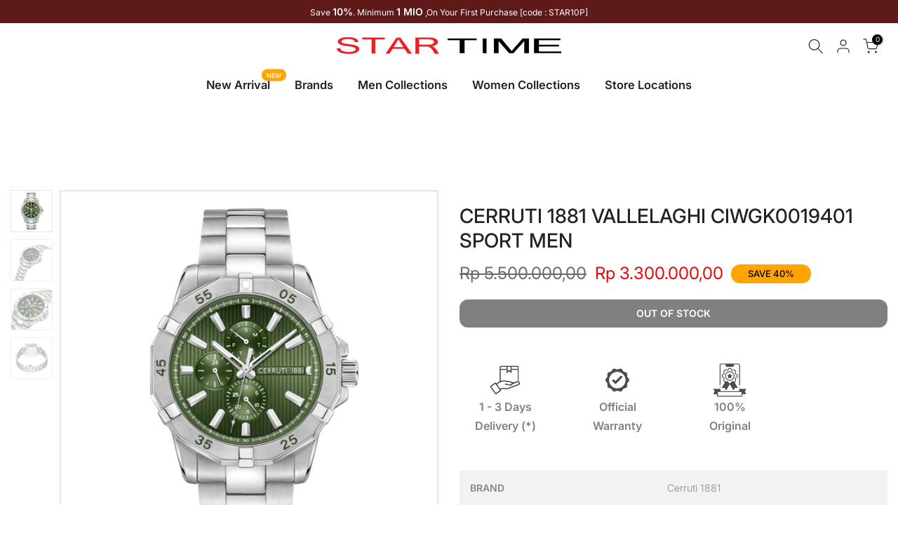

--- FILE ---
content_type: text/html; charset=utf-8
request_url: https://startime.co.id/?section_id=search-hidden
body_size: 874
content:
<div id="shopify-section-search-hidden" class="shopify-section"><div class="t4s-drawer__header">
   <span class="is--login" aria-hidden="false">Search Our Site</span>
   <button class="t4s-drawer__close" data-drawer-close aria-label="Close Search"><svg class="t4s-iconsvg-close" role="presentation" viewBox="0 0 16 14"><path d="M15 0L1 14m14 0L1 0" stroke="currentColor" fill="none" fill-rule="evenodd"></path></svg></button>
</div>
<form data-frm-search action="/search" method="get" class="t4s-mini-search__frm t4s-pr" role="search">
   <input type="hidden" name="type" value="product">
   <input type="hidden" name="options[unavailable_products]" value="last">
   <input type="hidden" name="options[prefix]" value="last"><div data-cat-search class="t4s-mini-search__cat">
         <select data-name="product_type">
           <option value="*">All Categories</option><option value="Accessories">Accessories</option><option value="Analog">Analog</option><option value="Automatic">Automatic</option><option value="chronograph">chronograph</option><option value="Digital">Digital</option><option value="Headphone">Headphone</option><option value="Smartwatch">Smartwatch</option><option value="Sportwatch">Sportwatch</option></select>
     </div><div class="t4s-mini-search__btns t4s-pr t4s-oh">
      <input data-input-search class="t4s-mini-search__input" autocomplete="off" type="text" name="q" placeholder="Search">
      <button data-submit-search class="t4s-mini-search__submit t4s-btn-loading__svg" type="submit">
         <svg class="t4s-btn-op0" viewBox="0 0 18 19" width="16"><path fill-rule="evenodd" clip-rule="evenodd" d="M11.03 11.68A5.784 5.784 0 112.85 3.5a5.784 5.784 0 018.18 8.18zm.26 1.12a6.78 6.78 0 11.72-.7l5.4 5.4a.5.5 0 11-.71.7l-5.41-5.4z" fill="currentColor"></path></svg>
         <div class="t4s-loading__spinner t4s-dn">
            <svg width="16" height="16" aria-hidden="true" focusable="false" role="presentation" class="t4s-svg__spinner" viewBox="0 0 66 66" xmlns="http://www.w3.org/2000/svg"><circle class="t4s-path" fill="none" stroke-width="6" cx="33" cy="33" r="30"></circle></svg>
         </div>
      </button>
   </div><div data-listKey class="t4s-mini-search__keys">
         <span class="t4s-mini-search__label">Quick search:</span>
         <ul class="t4s-mini-search__listKey t4s-d-inline-block"><li class="t4s-d-inline-block"><a data-key='New' href="/search?type=product&options%5Bunavailable_products%5D=last&options%5Bprefix%5D=last&q=New">New, </a></li>
            <li class="t4s-d-inline-block"><a data-key='Wanita' href="/search?type=product&options%5Bunavailable_products%5D=last&options%5Bprefix%5D=last&q=Wanita">Wanita, </a></li>
            <li class="t4s-d-inline-block"><a data-key='Pria' href="/search?type=product&options%5Bunavailable_products%5D=last&options%5Bprefix%5D=last&q=Pria">Pria, </a></li>
            <li class="t4s-d-inline-block"><a data-key='Couple' href="/search?type=product&options%5Bunavailable_products%5D=last&options%5Bprefix%5D=last&q=Couple">Couple </a></li>
            </ul>
      </div></form><div data-title-search class="t4s-mini-search__title">Need some inspiration?</div><div class="t4s-drawer__content">
   <div class="t4s-drawer__main">
      <div data-t4s-scroll-me class="t4s-drawer__scroll t4s-current-scrollbar">

         <div data-skeleton-search class="t4s-skeleton_wrap t4s-dn"><div class="t4s-row t4s-space-item-inner">
               <div class="t4s-col-auto t4s-col-item t4s-widget_img_pr"><div class="t4s-skeleton_img"></div></div>
               <div class="t4s-col t4s-col-item t4s-widget_if_pr"><div class="t4s-skeleton_txt1"></div><div class="t4s-skeleton_txt2"></div></div>
            </div><div class="t4s-row t4s-space-item-inner">
               <div class="t4s-col-auto t4s-col-item t4s-widget_img_pr"><div class="t4s-skeleton_img"></div></div>
               <div class="t4s-col t4s-col-item t4s-widget_if_pr"><div class="t4s-skeleton_txt1"></div><div class="t4s-skeleton_txt2"></div></div>
            </div><div class="t4s-row t4s-space-item-inner">
               <div class="t4s-col-auto t4s-col-item t4s-widget_img_pr"><div class="t4s-skeleton_img"></div></div>
               <div class="t4s-col t4s-col-item t4s-widget_if_pr"><div class="t4s-skeleton_txt1"></div><div class="t4s-skeleton_txt2"></div></div>
            </div><div class="t4s-row t4s-space-item-inner">
               <div class="t4s-col-auto t4s-col-item t4s-widget_img_pr"><div class="t4s-skeleton_img"></div></div>
               <div class="t4s-col t4s-col-item t4s-widget_if_pr"><div class="t4s-skeleton_txt1"></div><div class="t4s-skeleton_txt2"></div></div>
            </div></div>
         <div data-results-search class="t4s-mini-search__content t4s_ratioadapt"><div class="t4s-row t4s-space-item-inner t4s-widget__pr">
	<div class="t4s-col-item t4s-col t4s-widget_img_pr"><a class="t4s-d-block t4s-pr t4s-oh t4s_ratio t4s-bg-11" href="/products/aston-martin-tks-thrill-multifunction-mtri1f505-unisex" style="background: url(//startime.co.id/cdn/shop/files/MTRI1F505-1.jpg?v=1767772027&width=1);--aspect-ratioapt: 1.0">
				<img class="lazyloadt4s" data-src="//startime.co.id/cdn/shop/files/MTRI1F505-1.jpg?v=1767772027&width=1" data-widths="[100,200,400,600,700,800,900,1000,1200,1400,1600]" data-optimumx="2" data-sizes="auto" src="[data-uri]" width="750" height="750" alt="Aston Martin TKS Thrill Multifunction MTRI1F505 Unisex">
			</a></div>
	<div class="t4s-col-item t4s-col t4s-widget_if_pr">
		<a href="/products/aston-martin-tks-thrill-multifunction-mtri1f505-unisex" class="t4s-d-block t4s-widget__pr-title">Aston Martin TKS Thrill Multifunction MTRI1F505 Unisex</a><div class="t4s-widget__pr-price"data-pr-price data-product-price>Rp 4.800.000,00
</div></div>
</div>
 <div class="t4s-row t4s-space-item-inner t4s-widget__pr">
	<div class="t4s-col-item t4s-col t4s-widget_img_pr"><a class="t4s-d-block t4s-pr t4s-oh t4s_ratio t4s-bg-11" href="/products/aston-martin-tks-thrill-multifunction-mtri1f503-unisex" style="background: url(//startime.co.id/cdn/shop/files/MTRI1F503-1.jpg?v=1767771945&width=1);--aspect-ratioapt: 1.0">
				<img class="lazyloadt4s" data-src="//startime.co.id/cdn/shop/files/MTRI1F503-1.jpg?v=1767771945&width=1" data-widths="[100,200,400,600,700,800,900,1000,1200,1400,1600]" data-optimumx="2" data-sizes="auto" src="[data-uri]" width="750" height="750" alt="Aston Martin TKS Thrill Multifunction MTRI1F503 Unisex">
			</a></div>
	<div class="t4s-col-item t4s-col t4s-widget_if_pr">
		<a href="/products/aston-martin-tks-thrill-multifunction-mtri1f503-unisex" class="t4s-d-block t4s-widget__pr-title">Aston Martin TKS Thrill Multifunction MTRI1F503 Unisex</a><div class="t4s-widget__pr-price"data-pr-price data-product-price>Rp 4.200.000,00
</div></div>
</div>
 <div class="t4s-row t4s-space-item-inner t4s-widget__pr">
	<div class="t4s-col-item t4s-col t4s-widget_img_pr"><a class="t4s-d-block t4s-pr t4s-oh t4s_ratio t4s-bg-11" href="/products/aston-martin-icon-gpq-analog-mtig1f503-unisex" style="background: url(//startime.co.id/cdn/shop/files/MTIG1F503-1.jpg?v=1767771390&width=1);--aspect-ratioapt: 1.0">
				<img class="lazyloadt4s" data-src="//startime.co.id/cdn/shop/files/MTIG1F503-1.jpg?v=1767771390&width=1" data-widths="[100,200,400,600,700,800,900,1000,1200,1400,1600]" data-optimumx="2" data-sizes="auto" src="[data-uri]" width="750" height="750" alt="Aston Martin Icon GPQ Analog MTIG1F503 Unisex">
			</a></div>
	<div class="t4s-col-item t4s-col t4s-widget_if_pr">
		<a href="/products/aston-martin-icon-gpq-analog-mtig1f503-unisex" class="t4s-d-block t4s-widget__pr-title">Aston Martin Icon GPQ Analog MTIG1F503 Unisex</a><div class="t4s-widget__pr-price"data-pr-price data-product-price>Rp 3.900.000,00
</div></div>
</div>
 <div class="t4s-row t4s-space-item-inner t4s-widget__pr">
	<div class="t4s-col-item t4s-col t4s-widget_img_pr"><a class="t4s-d-block t4s-pr t4s-oh t4s_ratio t4s-bg-11" href="/products/aston-martin-icon-gpq-analog-mtig1f502-unisex" style="background: url(//startime.co.id/cdn/shop/files/MTIG1F502-1.jpg?v=1767771337&width=1);--aspect-ratioapt: 1.0">
				<img class="lazyloadt4s" data-src="//startime.co.id/cdn/shop/files/MTIG1F502-1.jpg?v=1767771337&width=1" data-widths="[100,200,400,600,700,800,900,1000,1200,1400,1600]" data-optimumx="2" data-sizes="auto" src="[data-uri]" width="750" height="750" alt="Aston Martin Icon GPQ Analog MTIG1F502 Unisex">
			</a></div>
	<div class="t4s-col-item t4s-col t4s-widget_if_pr">
		<a href="/products/aston-martin-icon-gpq-analog-mtig1f502-unisex" class="t4s-d-block t4s-widget__pr-title">Aston Martin Icon GPQ Analog MTIG1F502 Unisex</a><div class="t4s-widget__pr-price"data-pr-price data-product-price>Rp 3.300.000,00
</div></div>
</div>
 <div class="t4s-row t4s-space-item-inner t4s-widget__pr">
	<div class="t4s-col-item t4s-col t4s-widget_img_pr"><a class="t4s-d-block t4s-pr t4s-oh t4s_ratio t4s-bg-11" href="/products/aston-martin-icon-gpq-analog-mtig1f501-unisex" style="background: url(//startime.co.id/cdn/shop/files/MTIG1F501-1.jpg?v=1767771294&width=1);--aspect-ratioapt: 1.0">
				<img class="lazyloadt4s" data-src="//startime.co.id/cdn/shop/files/MTIG1F501-1.jpg?v=1767771294&width=1" data-widths="[100,200,400,600,700,800,900,1000,1200,1400,1600]" data-optimumx="2" data-sizes="auto" src="[data-uri]" width="750" height="750" alt="Aston Martin Icon GPQ Analog MTIG1F501 Unisex">
			</a></div>
	<div class="t4s-col-item t4s-col t4s-widget_if_pr">
		<a href="/products/aston-martin-icon-gpq-analog-mtig1f501-unisex" class="t4s-d-block t4s-widget__pr-title">Aston Martin Icon GPQ Analog MTIG1F501 Unisex</a><div class="t4s-widget__pr-price"data-pr-price data-product-price>Rp 3.900.000,00
</div></div>
</div>
 </div>
      </div>
   </div><div data-viewAll-search class="t4s-drawer__bottom">
            <a href="/collections/women" class="t4s-mini-search__viewAll t4s-d-block">View All <svg width="16" xmlns="http://www.w3.org/2000/svg" viewBox="0 0 32 32"><path d="M 18.71875 6.78125 L 17.28125 8.21875 L 24.0625 15 L 4 15 L 4 17 L 24.0625 17 L 17.28125 23.78125 L 18.71875 25.21875 L 27.21875 16.71875 L 27.90625 16 L 27.21875 15.28125 Z"/></svg></a>
         </div></div></div>

--- FILE ---
content_type: application/javascript
request_url: https://app-server.wati.io/api/v1/shopify/whatsappChatScript?shopifyDomain=startime-id.myshopify.com&shop=startime-id.myshopify.com
body_size: 574
content:
var wati_chatscript_url = 'https://wati-integration-prod-service.clare.ai/v2/watiWidget.js'; 
var wati_script = document.createElement('script'); wati_script.type = 'text/javascript'; wati_script.async = true; wati_script.src = wati_chatscript_url; 
var wati_optionStr = `{"enabled":true,"chatButtonSetting":{"backgroundColor":"#0ab835","ctaText":"","ctaIconWATI":false,"borderRadius":"25","marginLeft":"0","marginBottom":"20","marginRight":"20","position":"right"},"brandSetting":{"brandName":"STARTIME","brandSubTitle":"Original Online Watch Retail","brandImg":"https://app-server.wati.io/data/logo/startime-id.myshopify.com.png?91848","brandImgData":null,"welcomeText":"Hi Startime Friends, anything we can help you ?","backgroundColor":"#0a5f54","ctaText":"Start Chat","borderRadius":"25","autoShow":false,"phoneNumber":"+62816707788","messageText":"Hello, I have a question about __page_link__"}}`;
var wati_options = JSON.parse(wati_optionStr);
wati_script.onload = function () { CreateWhatsappChatWidget(wati_options); }; 
var wati_script_tag = document.getElementsByTagName('script')[0]; wati_script_tag.parentNode.insertBefore(wati_script, wati_script_tag); 

--- FILE ---
content_type: text/javascript
request_url: https://startime.co.id/cdn/shop/t/2/assets/custom.js?v=142656159145844972851673966863
body_size: -604
content:
jQuery_T4NT(document).ready(function($){});
//# sourceMappingURL=/cdn/shop/t/2/assets/custom.js.map?v=142656159145844972851673966863
